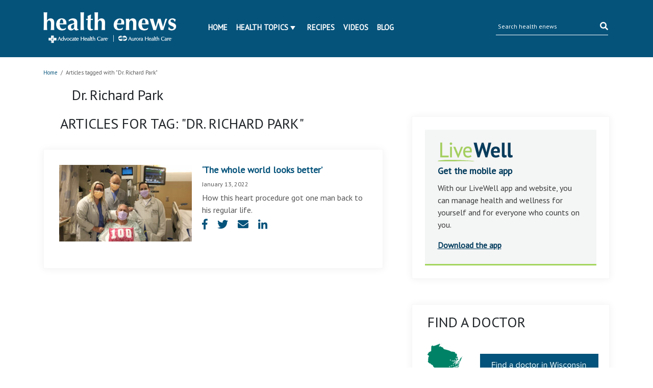

--- FILE ---
content_type: text/html; charset=UTF-8
request_url: https://www.ahchealthenews.com/tag/dr-richard-park/
body_size: 10467
content:
<!DOCTYPE html>
<html lang="en-US">
<head>
	<title>Dr. Richard Park Archives | health enews</title>
	<meta http-equiv="Content-Type" content="text/html; charset=UTF-8" />
    <meta name="author" content="Advocate Aurora Health" />
	<meta name="viewport" content="width=device-width, initial-scale=1.0">
	<meta property="fb:app_id" content="451263464947371"/>
	<meta name="apple-itunes-app" content="app-id=938360989" />
	<meta name="google-play-app" content="app-id=com.advocate.myadvocate" />
        <meta name="p:domain_verify" content="0d5259959f55271e183e3a6812479d1a"/>
    <link href="//fonts.googleapis.com/css?family=Arvo:400,700" rel="stylesheet" type="text/css" />
	<link rel="profile" href="http://gmpg.org/xfn/11" />
    <link rel="stylesheet" type="text/css" media="all" href="//ahchealthenewscdn.azureedge.net/wp-content/themes/advocate/style.css?ver=2.0.22" />
	<link rel="stylesheet" type="text/css" media="print" href="//ahchealthenewscdn.azureedge.net/wp-content/themes/advocate/css/print.css?ver=2.0.22" />

	<script src="https://code.jquery.com/jquery-3.3.1.slim.min.js" integrity="sha384-q8i/X+965DzO0rT7abK41JStQIAqVgRVzpbzo5smXKp4YfRvH+8abtTE1Pi6jizo" crossorigin="anonymous"></script>
	
	<link href="https://stackpath.bootstrapcdn.com/bootstrap/4.1.3/css/bootstrap.min.css" rel="stylesheet" integrity="sha384-MCw98/SFnGE8fJT3GXwEOngsV7Zt27NXFoaoApmYm81iuXoPkFOJwJ8ERdknLPMO" crossorigin="anonymous">
	<script src="https://stackpath.bootstrapcdn.com/bootstrap/4.1.3/js/bootstrap.min.js" integrity="sha384-ChfqqxuZUCnJSK3+MXmPNIyE6ZbWh2IMqE241rYiqJxyMiZ6OW/JmZQ5stwEULTy" crossorigin="anonymous"></script>
	
	<link rel="stylesheet" type="text/css" href="//fonts.googleapis.com/css?family=PT+Sans" />
	<link rel="stylesheet" href="https://use.fontawesome.com/releases/v5.5.0/css/all.css" integrity="sha384-B4dIYHKNBt8Bc12p+WXckhzcICo0wtJAoU8YZTY5qE0Id1GSseTk6S+L3BlXeVIU" crossorigin="anonymous">
	
	<link rel="stylesheet" type="text/css" media="all" href="//ahchealthenewscdn.azureedge.net/wp-content/themes/advocate/aah.css?ver=2.0.22" />
	<link rel="stylesheet" type="text/css" media="all" href="//ahchealthenewscdn.azureedge.net/wp-content/themes/advocate/css/recipe-search.css?ver=2.0.22" />
	<link rel="stylesheet" type="text/css" media="all" href="//ahchealthenewscdn.azureedge.net/wp-content/themes/advocate/css/recipe-detail.css?ver=2.0.22" />
	<link rel="stylesheet" type="text/css" media="all" href="//ahchealthenewscdn.azureedge.net/wp-content/themes/advocate/css/livewell-widget.css?ver=2.0.22" />
	<link rel="stylesheet" type="text/css" media="all" href="//ahchealthenewscdn.azureedge.net/wp-content/themes/advocate/css/smart-app-banner.css?ver=2.0.22" />
    <link href="//ahchealthenewscdn.azureedge.net/wp-content/themes/advocate/css/fonts/fontawesome-pro/fontawesome-all.css" rel="stylesheet"/>
	
		
	<style>
	body.load {display: none;}
	</style>
	
	
		<!--[if IE]>
	<link rel="stylesheet" type="text/css" media="print" href="//ahchealthenewscdn.azureedge.net/wp-content/themes/advocate/printModalIE.css">
	<![endif]-->
	<!--[if lte IE 8]>
	<script type="text/javascript">
	alert ("For best viewing experience please update your browser to Internet Explorer 9 or later, Google Chrome, Mozilla Firefox or Safari.")
	</script>
	<![endif]-->
    <!--[if lte IE 7]>
    <link rel="stylesheet" type="text/css" media="all"  href="//ahchealthenewscdn.azureedge.net/wp-content/themes/advocate/css/IE7orless.css" />
    <![endif]-->

    <link rel="shortcut icon" href="/wp-content/themes/advocate/images/icons/favicon.ico" />
	
		<meta name='robots' content='index, follow, max-image-preview:large, max-snippet:-1, max-video-preview:-1' />

	<!-- This site is optimized with the Yoast SEO plugin v20.4 - https://yoast.com/wordpress/plugins/seo/ -->
	<link rel="canonical" href="https://www.ahchealthenews.com/tag/dr-richard-park/" />
	<meta property="og:locale" content="en_US" />
	<meta property="og:type" content="article" />
	<meta property="og:title" content="Dr. Richard Park Archives | health enews" />
	<meta property="og:url" content="https://www.ahchealthenews.com/tag/dr-richard-park/" />
	<meta property="og:site_name" content="health enews" />
	<meta name="twitter:card" content="summary_large_image" />
	<meta name="twitter:site" content="@advocatehealth" />
	<script type="application/ld+json" class="yoast-schema-graph">{"@context":"https://schema.org","@graph":[{"@type":"CollectionPage","@id":"https://www.ahchealthenews.com/tag/dr-richard-park/","url":"https://www.ahchealthenews.com/tag/dr-richard-park/","name":"Dr. Richard Park Archives | health enews","isPartOf":{"@id":"https://www.ahchealthenews.com/#website"},"primaryImageOfPage":{"@id":"https://www.ahchealthenews.com/tag/dr-richard-park/#primaryimage"},"image":{"@id":"https://www.ahchealthenews.com/tag/dr-richard-park/#primaryimage"},"thumbnailUrl":"//ahchealthenewscdn.azureedge.net/wp-content/uploads/2022/01/IMG_1055.jpg","breadcrumb":{"@id":"https://www.ahchealthenews.com/tag/dr-richard-park/#breadcrumb"},"inLanguage":"en-US"},{"@type":"ImageObject","inLanguage":"en-US","@id":"https://www.ahchealthenews.com/tag/dr-richard-park/#primaryimage","url":"//ahchealthenewscdn.azureedge.net/wp-content/uploads/2022/01/IMG_1055.jpg","contentUrl":"//ahchealthenewscdn.azureedge.net/wp-content/uploads/2022/01/IMG_1055.jpg","width":1024,"height":768},{"@type":"BreadcrumbList","@id":"https://www.ahchealthenews.com/tag/dr-richard-park/#breadcrumb","itemListElement":[{"@type":"ListItem","position":1,"name":"Home","item":"https://www.ahchealthenews.com/"},{"@type":"ListItem","position":2,"name":"Dr. Richard Park"}]},{"@type":"WebSite","@id":"https://www.ahchealthenews.com/#website","url":"https://www.ahchealthenews.com/","name":"health enews","description":"","potentialAction":[{"@type":"SearchAction","target":{"@type":"EntryPoint","urlTemplate":"https://www.ahchealthenews.com/?s={search_term_string}"},"query-input":"required name=search_term_string"}],"inLanguage":"en-US"}]}</script>
	<!-- / Yoast SEO plugin. -->


<link rel="alternate" type="application/rss+xml" title="health enews &raquo; Feed" href="https://www.ahchealthenews.com/feed/" />
<link rel="alternate" type="application/rss+xml" title="health enews &raquo; Comments Feed" href="https://www.ahchealthenews.com/comments/feed/" />
<link rel="alternate" type="application/rss+xml" title="health enews &raquo; Dr. Richard Park Tag Feed" href="https://www.ahchealthenews.com/tag/dr-richard-park/feed/" />
<script type="text/javascript">
window._wpemojiSettings = {"baseUrl":"https:\/\/s.w.org\/images\/core\/emoji\/14.0.0\/72x72\/","ext":".png","svgUrl":"https:\/\/s.w.org\/images\/core\/emoji\/14.0.0\/svg\/","svgExt":".svg","source":{"concatemoji":"https:\/\/ahchealthenewscdn.azureedge.net\/wp-includes\/js\/wp-emoji-release.min.js?ver=6.1.9"}};
/*! This file is auto-generated */
!function(e,a,t){var n,r,o,i=a.createElement("canvas"),p=i.getContext&&i.getContext("2d");function s(e,t){var a=String.fromCharCode,e=(p.clearRect(0,0,i.width,i.height),p.fillText(a.apply(this,e),0,0),i.toDataURL());return p.clearRect(0,0,i.width,i.height),p.fillText(a.apply(this,t),0,0),e===i.toDataURL()}function c(e){var t=a.createElement("script");t.src=e,t.defer=t.type="text/javascript",a.getElementsByTagName("head")[0].appendChild(t)}for(o=Array("flag","emoji"),t.supports={everything:!0,everythingExceptFlag:!0},r=0;r<o.length;r++)t.supports[o[r]]=function(e){if(p&&p.fillText)switch(p.textBaseline="top",p.font="600 32px Arial",e){case"flag":return s([127987,65039,8205,9895,65039],[127987,65039,8203,9895,65039])?!1:!s([55356,56826,55356,56819],[55356,56826,8203,55356,56819])&&!s([55356,57332,56128,56423,56128,56418,56128,56421,56128,56430,56128,56423,56128,56447],[55356,57332,8203,56128,56423,8203,56128,56418,8203,56128,56421,8203,56128,56430,8203,56128,56423,8203,56128,56447]);case"emoji":return!s([129777,127995,8205,129778,127999],[129777,127995,8203,129778,127999])}return!1}(o[r]),t.supports.everything=t.supports.everything&&t.supports[o[r]],"flag"!==o[r]&&(t.supports.everythingExceptFlag=t.supports.everythingExceptFlag&&t.supports[o[r]]);t.supports.everythingExceptFlag=t.supports.everythingExceptFlag&&!t.supports.flag,t.DOMReady=!1,t.readyCallback=function(){t.DOMReady=!0},t.supports.everything||(n=function(){t.readyCallback()},a.addEventListener?(a.addEventListener("DOMContentLoaded",n,!1),e.addEventListener("load",n,!1)):(e.attachEvent("onload",n),a.attachEvent("onreadystatechange",function(){"complete"===a.readyState&&t.readyCallback()})),(e=t.source||{}).concatemoji?c(e.concatemoji):e.wpemoji&&e.twemoji&&(c(e.twemoji),c(e.wpemoji)))}(window,document,window._wpemojiSettings);
</script>
<style type="text/css">
img.wp-smiley,
img.emoji {
	display: inline !important;
	border: none !important;
	box-shadow: none !important;
	height: 1em !important;
	width: 1em !important;
	margin: 0 0.07em !important;
	vertical-align: -0.1em !important;
	background: none !important;
	padding: 0 !important;
}
</style>
	<link rel='stylesheet' id='sgr_main-css' href='//ahchealthenewscdn.azureedge.net/wp-content/plugins/simple-google-recaptcha/sgr.css?ver=1673544281' type='text/css' media='all' />
<link rel='stylesheet' id='fancyboxCss-css' href='//ahchealthenewscdn.azureedge.net/wp-content/themes/advocate/images/fancybox/jquery.fancybox.css?ver=1765945475' type='text/css' media='all' />
<link rel='stylesheet' id='wp-block-library-css' href='https://ahchealthenewscdn.azureedge.net/wp-includes/css/dist/block-library/style.min.css?ver=6.1.9' type='text/css' media='all' />
<link rel='stylesheet' id='classic-theme-styles-css' href='https://ahchealthenewscdn.azureedge.net/wp-includes/css/classic-themes.min.css?ver=1' type='text/css' media='all' />
<style id='global-styles-inline-css' type='text/css'>
body{--wp--preset--color--black: #000000;--wp--preset--color--cyan-bluish-gray: #abb8c3;--wp--preset--color--white: #ffffff;--wp--preset--color--pale-pink: #f78da7;--wp--preset--color--vivid-red: #cf2e2e;--wp--preset--color--luminous-vivid-orange: #ff6900;--wp--preset--color--luminous-vivid-amber: #fcb900;--wp--preset--color--light-green-cyan: #7bdcb5;--wp--preset--color--vivid-green-cyan: #00d084;--wp--preset--color--pale-cyan-blue: #8ed1fc;--wp--preset--color--vivid-cyan-blue: #0693e3;--wp--preset--color--vivid-purple: #9b51e0;--wp--preset--gradient--vivid-cyan-blue-to-vivid-purple: linear-gradient(135deg,rgba(6,147,227,1) 0%,rgb(155,81,224) 100%);--wp--preset--gradient--light-green-cyan-to-vivid-green-cyan: linear-gradient(135deg,rgb(122,220,180) 0%,rgb(0,208,130) 100%);--wp--preset--gradient--luminous-vivid-amber-to-luminous-vivid-orange: linear-gradient(135deg,rgba(252,185,0,1) 0%,rgba(255,105,0,1) 100%);--wp--preset--gradient--luminous-vivid-orange-to-vivid-red: linear-gradient(135deg,rgba(255,105,0,1) 0%,rgb(207,46,46) 100%);--wp--preset--gradient--very-light-gray-to-cyan-bluish-gray: linear-gradient(135deg,rgb(238,238,238) 0%,rgb(169,184,195) 100%);--wp--preset--gradient--cool-to-warm-spectrum: linear-gradient(135deg,rgb(74,234,220) 0%,rgb(151,120,209) 20%,rgb(207,42,186) 40%,rgb(238,44,130) 60%,rgb(251,105,98) 80%,rgb(254,248,76) 100%);--wp--preset--gradient--blush-light-purple: linear-gradient(135deg,rgb(255,206,236) 0%,rgb(152,150,240) 100%);--wp--preset--gradient--blush-bordeaux: linear-gradient(135deg,rgb(254,205,165) 0%,rgb(254,45,45) 50%,rgb(107,0,62) 100%);--wp--preset--gradient--luminous-dusk: linear-gradient(135deg,rgb(255,203,112) 0%,rgb(199,81,192) 50%,rgb(65,88,208) 100%);--wp--preset--gradient--pale-ocean: linear-gradient(135deg,rgb(255,245,203) 0%,rgb(182,227,212) 50%,rgb(51,167,181) 100%);--wp--preset--gradient--electric-grass: linear-gradient(135deg,rgb(202,248,128) 0%,rgb(113,206,126) 100%);--wp--preset--gradient--midnight: linear-gradient(135deg,rgb(2,3,129) 0%,rgb(40,116,252) 100%);--wp--preset--duotone--dark-grayscale: url('#wp-duotone-dark-grayscale');--wp--preset--duotone--grayscale: url('#wp-duotone-grayscale');--wp--preset--duotone--purple-yellow: url('#wp-duotone-purple-yellow');--wp--preset--duotone--blue-red: url('#wp-duotone-blue-red');--wp--preset--duotone--midnight: url('#wp-duotone-midnight');--wp--preset--duotone--magenta-yellow: url('#wp-duotone-magenta-yellow');--wp--preset--duotone--purple-green: url('#wp-duotone-purple-green');--wp--preset--duotone--blue-orange: url('#wp-duotone-blue-orange');--wp--preset--font-size--small: 13px;--wp--preset--font-size--medium: 20px;--wp--preset--font-size--large: 36px;--wp--preset--font-size--x-large: 42px;--wp--preset--spacing--20: 0.44rem;--wp--preset--spacing--30: 0.67rem;--wp--preset--spacing--40: 1rem;--wp--preset--spacing--50: 1.5rem;--wp--preset--spacing--60: 2.25rem;--wp--preset--spacing--70: 3.38rem;--wp--preset--spacing--80: 5.06rem;}:where(.is-layout-flex){gap: 0.5em;}body .is-layout-flow > .alignleft{float: left;margin-inline-start: 0;margin-inline-end: 2em;}body .is-layout-flow > .alignright{float: right;margin-inline-start: 2em;margin-inline-end: 0;}body .is-layout-flow > .aligncenter{margin-left: auto !important;margin-right: auto !important;}body .is-layout-constrained > .alignleft{float: left;margin-inline-start: 0;margin-inline-end: 2em;}body .is-layout-constrained > .alignright{float: right;margin-inline-start: 2em;margin-inline-end: 0;}body .is-layout-constrained > .aligncenter{margin-left: auto !important;margin-right: auto !important;}body .is-layout-constrained > :where(:not(.alignleft):not(.alignright):not(.alignfull)){max-width: var(--wp--style--global--content-size);margin-left: auto !important;margin-right: auto !important;}body .is-layout-constrained > .alignwide{max-width: var(--wp--style--global--wide-size);}body .is-layout-flex{display: flex;}body .is-layout-flex{flex-wrap: wrap;align-items: center;}body .is-layout-flex > *{margin: 0;}:where(.wp-block-columns.is-layout-flex){gap: 2em;}.has-black-color{color: var(--wp--preset--color--black) !important;}.has-cyan-bluish-gray-color{color: var(--wp--preset--color--cyan-bluish-gray) !important;}.has-white-color{color: var(--wp--preset--color--white) !important;}.has-pale-pink-color{color: var(--wp--preset--color--pale-pink) !important;}.has-vivid-red-color{color: var(--wp--preset--color--vivid-red) !important;}.has-luminous-vivid-orange-color{color: var(--wp--preset--color--luminous-vivid-orange) !important;}.has-luminous-vivid-amber-color{color: var(--wp--preset--color--luminous-vivid-amber) !important;}.has-light-green-cyan-color{color: var(--wp--preset--color--light-green-cyan) !important;}.has-vivid-green-cyan-color{color: var(--wp--preset--color--vivid-green-cyan) !important;}.has-pale-cyan-blue-color{color: var(--wp--preset--color--pale-cyan-blue) !important;}.has-vivid-cyan-blue-color{color: var(--wp--preset--color--vivid-cyan-blue) !important;}.has-vivid-purple-color{color: var(--wp--preset--color--vivid-purple) !important;}.has-black-background-color{background-color: var(--wp--preset--color--black) !important;}.has-cyan-bluish-gray-background-color{background-color: var(--wp--preset--color--cyan-bluish-gray) !important;}.has-white-background-color{background-color: var(--wp--preset--color--white) !important;}.has-pale-pink-background-color{background-color: var(--wp--preset--color--pale-pink) !important;}.has-vivid-red-background-color{background-color: var(--wp--preset--color--vivid-red) !important;}.has-luminous-vivid-orange-background-color{background-color: var(--wp--preset--color--luminous-vivid-orange) !important;}.has-luminous-vivid-amber-background-color{background-color: var(--wp--preset--color--luminous-vivid-amber) !important;}.has-light-green-cyan-background-color{background-color: var(--wp--preset--color--light-green-cyan) !important;}.has-vivid-green-cyan-background-color{background-color: var(--wp--preset--color--vivid-green-cyan) !important;}.has-pale-cyan-blue-background-color{background-color: var(--wp--preset--color--pale-cyan-blue) !important;}.has-vivid-cyan-blue-background-color{background-color: var(--wp--preset--color--vivid-cyan-blue) !important;}.has-vivid-purple-background-color{background-color: var(--wp--preset--color--vivid-purple) !important;}.has-black-border-color{border-color: var(--wp--preset--color--black) !important;}.has-cyan-bluish-gray-border-color{border-color: var(--wp--preset--color--cyan-bluish-gray) !important;}.has-white-border-color{border-color: var(--wp--preset--color--white) !important;}.has-pale-pink-border-color{border-color: var(--wp--preset--color--pale-pink) !important;}.has-vivid-red-border-color{border-color: var(--wp--preset--color--vivid-red) !important;}.has-luminous-vivid-orange-border-color{border-color: var(--wp--preset--color--luminous-vivid-orange) !important;}.has-luminous-vivid-amber-border-color{border-color: var(--wp--preset--color--luminous-vivid-amber) !important;}.has-light-green-cyan-border-color{border-color: var(--wp--preset--color--light-green-cyan) !important;}.has-vivid-green-cyan-border-color{border-color: var(--wp--preset--color--vivid-green-cyan) !important;}.has-pale-cyan-blue-border-color{border-color: var(--wp--preset--color--pale-cyan-blue) !important;}.has-vivid-cyan-blue-border-color{border-color: var(--wp--preset--color--vivid-cyan-blue) !important;}.has-vivid-purple-border-color{border-color: var(--wp--preset--color--vivid-purple) !important;}.has-vivid-cyan-blue-to-vivid-purple-gradient-background{background: var(--wp--preset--gradient--vivid-cyan-blue-to-vivid-purple) !important;}.has-light-green-cyan-to-vivid-green-cyan-gradient-background{background: var(--wp--preset--gradient--light-green-cyan-to-vivid-green-cyan) !important;}.has-luminous-vivid-amber-to-luminous-vivid-orange-gradient-background{background: var(--wp--preset--gradient--luminous-vivid-amber-to-luminous-vivid-orange) !important;}.has-luminous-vivid-orange-to-vivid-red-gradient-background{background: var(--wp--preset--gradient--luminous-vivid-orange-to-vivid-red) !important;}.has-very-light-gray-to-cyan-bluish-gray-gradient-background{background: var(--wp--preset--gradient--very-light-gray-to-cyan-bluish-gray) !important;}.has-cool-to-warm-spectrum-gradient-background{background: var(--wp--preset--gradient--cool-to-warm-spectrum) !important;}.has-blush-light-purple-gradient-background{background: var(--wp--preset--gradient--blush-light-purple) !important;}.has-blush-bordeaux-gradient-background{background: var(--wp--preset--gradient--blush-bordeaux) !important;}.has-luminous-dusk-gradient-background{background: var(--wp--preset--gradient--luminous-dusk) !important;}.has-pale-ocean-gradient-background{background: var(--wp--preset--gradient--pale-ocean) !important;}.has-electric-grass-gradient-background{background: var(--wp--preset--gradient--electric-grass) !important;}.has-midnight-gradient-background{background: var(--wp--preset--gradient--midnight) !important;}.has-small-font-size{font-size: var(--wp--preset--font-size--small) !important;}.has-medium-font-size{font-size: var(--wp--preset--font-size--medium) !important;}.has-large-font-size{font-size: var(--wp--preset--font-size--large) !important;}.has-x-large-font-size{font-size: var(--wp--preset--font-size--x-large) !important;}
.wp-block-navigation a:where(:not(.wp-element-button)){color: inherit;}
:where(.wp-block-columns.is-layout-flex){gap: 2em;}
.wp-block-pullquote{font-size: 1.5em;line-height: 1.6;}
</style>
<script type='text/javascript' src='//ahchealthenewscdn.azureedge.net/wp-content/themes/advocate/js/jqueryandmodules.js?ver=1765945475' id='jquery-js'></script>
<script type='text/javascript' id='sgr_main-js-extra'>
/* <![CDATA[ */
var sgr_main = {"sgr_site_key":"6LfQIC8sAAAAABSjjwh2SPTVo5dutV8eDe5J4u74"};
/* ]]> */
</script>
<script type='text/javascript' src='//ahchealthenewscdn.azureedge.net/wp-content/plugins/simple-google-recaptcha/sgr.js?ver=1673544281' id='sgr_main-js'></script>
<script type='text/javascript' src='//ahchealthenewscdn.azureedge.net/wp-content/plugins/stop-user-enumeration/frontend/js/frontend.js?ver=1.4.4' id='stop-user-enumeration-js'></script>
<link rel="https://api.w.org/" href="https://www.ahchealthenews.com/wp-json/" /><link rel="alternate" type="application/json" href="https://www.ahchealthenews.com/wp-json/wp/v2/tags/16779" /><link rel="EditURI" type="application/rsd+xml" title="RSD" href="https://www.ahchealthenews.com/xmlrpc.php?rsd" />
<link rel="wlwmanifest" type="application/wlwmanifest+xml" href="https://www.ahchealthenews.com/wp-includes/wlwmanifest.xml" />
<link rel="Shortcut Icon" type="image/x-icon" href="/wp-content/themes/advocate/images/favicon.ico" />
	
		<style>
	.tipsy{padding:5px;font-size:10px;opacity:.8;background-repeat:no-repeat;background-image:url(../images/tipsy.gif)}.tipsy-inner{padding:5px 8px 4px 8px;background-color:#000;color:#fff;max-width:200px;text-align:center}.tipsy-inner{-moz-border-radius:3px;-webkit-border-radius:3px}.tipsy-north{background-position:top center}.tipsy-south{background-position:bottom center}.tipsy-east{background-position:right center}.tipsy-west{background-position:left center}#fancybox-loading{position:fixed;top:50%;left:50%;width:40px;height:40px;margin-top:-20px;margin-left:-20px;cursor:pointer;overflow:hidden;z-index:1104;display:none}#fancybox-loading div{position:absolute;top:0;left:0;width:40px;height:480px;background-image:url(fancybox.png)}#fancybox-overlay{position:absolute;top:0;left:0;width:100%;z-index:1100;display:none}#fancybox-tmp{padding:0;margin:0;border:0;overflow:auto;display:none}#fancybox-wrap{position:absolute;top:0;left:0;padding:20px;z-index:1101;outline:0;display:none}#fancybox-wrap a,#fancybox-wrap table{border:none}#fancybox-outer{position:relative;width:100%;height:100%;background:#fff}#fancybox-content{width:0;height:0;padding:0;outline:0;position:relative;overflow:hidden;z-index:1102;border:0 solid #fff}#fancybox-hide-sel-frame{position:absolute;top:0;left:0;width:100%;height:100%;background:0 0;z-index:1101}#fancybox-close{position:absolute;top:-15px;right:-15px;width:30px;height:30px;background:transparent url(fancybox.png) -40px 0;cursor:pointer;z-index:1103;display:none}#fancybox-error{color:#444;font:normal 12px/20px Arial;padding:14px;margin:0}#fancybox-img{width:100%;height:100%;padding:0;margin:0;border:none;outline:0;line-height:0;vertical-align:top}#fancybox-frame{width:100%;height:100%;border:none;display:block}#fancybox-left,#fancybox-right{position:absolute;bottom:0;height:100%;width:35%;cursor:pointer;outline:0;background:transparent url(blank.gif);z-index:1102;display:none}#fancybox-left{left:0}#fancybox-right{right:0}#fancybox-left-ico,#fancybox-right-ico{position:absolute;top:50%;left:-9999px;width:30px;height:30px;margin-top:-15px;cursor:pointer;z-index:1102;display:block}#fancybox-left-ico{background-image:url(fancybox.png);background-position:-40px -30px}#fancybox-right-ico{background-image:url(fancybox.png);background-position:-40px -60px}#fancybox-left:hover,#fancybox-right:hover{visibility:visible}#fancybox-left:hover span{left:20px}#fancybox-right:hover span{left:auto;right:20px}.fancybox-bg{position:absolute;padding:0;margin:0;border:0;width:20px;height:20px;z-index:1001}#fancybox-bg-n{top:-20px;left:0;width:100%;background-image:url(fancybox-x.png)}#fancybox-bg-ne{top:-20px;right:-20px;background-image:url(fancybox.png);background-position:-40px -162px}#fancybox-bg-e{top:0;right:-20px;height:100%;background-image:url(fancybox-y.png);background-position:-20px 0}#fancybox-bg-se{bottom:-20px;right:-20px;background-image:url(fancybox.png);background-position:-40px -182px}#fancybox-bg-s{bottom:-20px;left:0;width:100%;background-image:url(fancybox-x.png);background-position:0 -20px}#fancybox-bg-sw{bottom:-20px;left:-20px;background-image:url(fancybox.png);background-position:-40px -142px}#fancybox-bg-w{top:0;left:-20px;height:100%;background-image:url(fancybox-y.png)}#fancybox-bg-nw{top:-20px;left:-20px;background-image:url(fancybox.png);background-position:-40px -122px}#fancybox-title{font-family:Helvetica;font-size:12px;z-index:1102}.fancybox-title-inside{padding-bottom:10px;text-align:center;color:#333;background:#fff;position:relative}.fancybox-title-outside{padding-top:10px;color:#fff}.fancybox-title-over{position:absolute;bottom:0;left:0;color:#fff;text-align:left}#fancybox-title-over{padding:10px;background-image:url(fancy_title_over.png);display:block}.fancybox-title-float{position:absolute;left:0;bottom:-20px;height:32px}#fancybox-title-float-wrap{border:none;border-collapse:collapse;width:auto}#fancybox-title-float-wrap td{border:none;white-space:nowrap}#fancybox-title-float-left{padding:0 0 0 15px;background:url(fancybox.png) -40px -90px no-repeat}#fancybox-title-float-main{color:#fff;line-height:29px;font-weight:700;padding:0 0 3px 0;background:url(fancybox-x.png) 0 -40px}#fancybox-title-float-right{padding:0 0 0 15px;background:url(fancybox.png) -55px -90px no-repeat}.fancybox-ie6 #fancybox-close{background:0 0}.fancybox-ie6 #fancybox-left-ico{background:0 0}.fancybox-ie6 #fancybox-right-ico{background:0 0}.fancybox-ie6 #fancybox-title-over{background:0 0;zoom:1}.fancybox-ie6 #fancybox-title-float-left{background:0 0}.fancybox-ie6 #fancybox-title-float-main{background:0 0}.fancybox-ie6 #fancybox-title-float-right{background:0 0}#fancybox-hide-sel-frame,.fancybox-ie6 #fancybox-bg-e,.fancybox-ie6 #fancybox-bg-w,.fancybox-ie6 #fancybox-left,.fancybox-ie6 #fancybox-right{height:expression(this.parentNode.clientHeight + "px")}#fancybox-loading.fancybox-ie6{position:absolute;margin-top:0;top:expression( (-20 + (document.documentElement.clientHeight ? document.documentElement.clientHeight/2 : document.body.clientHeight/2 ) + ( ignoreMe = document.documentElement.scrollTop ? document.documentElement.scrollTop : document.body.scrollTop )) + 'px')}#fancybox-loading.fancybox-ie6 div{background:0 0}.fancybox-ie .fancybox-bg{background:0 0!important}
	</style>
	
		<style>
	.wp-email P{text-align:left}.wp-email label{font-weight:700}.wp-email-loading{display:none;text-align:center;height:16px}.wp-email-image{border:0}#wp-email-required{font-weight:700}#wp-email-button{text-align:center}#wp-email-popup{padding:1em 1em 0}.sgr-recaptcha{transform:scale(.9);transform-origin:0 0;clear:both;padding:10px 0 5px 0}.login form{padding-bottom:26px}
	</style>
	
	<script type="text/javascript" src="//ahchealthenewscdn.azureedge.net/wp-content/themes/advocate/js/recipes-breadcrumb.js?ver=2.0.22"></script>
	<script type="text/javascript">
	jQuery(document).ready(function(){
		jQuery('.news-slider-wrap .slides_control  li').each(function(){
			jQuery(this).width(jQuery(this).parent().parent().width());
		});
	});
	jQuery(window).resize(function(){
		jQuery('.news-slider-wrap .slides_control  li').each(function(){
			jQuery(this).width(jQuery(this).parent().parent().width());
		});
	});

		(function ($) {
		'use strict';

		$(document).ready(function ($) {
			$(".comment-form input[name='author']").blur(function () {
				$(this).val($(this).val().replace(/\d+/g, ''));
			});
		});

	})(jQuery);
	function sgr() {
		var recaptcha = document.getElementsByClassName("sgr-recaptcha");
		for (var i = 0; i < recaptcha.length; i++) {
			grecaptcha.render(recaptcha.item(i), {"sitekey" : sgr_recaptcha.site_key});
		}
	};
	</script>
</head>
<body class="archive tag tag-dr-richard-park tag-16779 load">
	<script src="//ahchealthenewscdn.azureedge.net/wp-content/themes/advocate/js/smart-app-banner.js?ver=2.0.22"></script>
	<script>
		new SmartBanner({
			daysHidden: 15,
			daysReminder: 90,
			appStoreLanguage: 'us',
			title: 'LiveWell with Advocate Aurora',
			author: 'Advocate Health Care',
			button: 'View',
			store: {
				ios: 'On the App Store',	
				android: 'In Google Play'
			},
			price: {
				ios: 'FREE',
				android: 'FREE'
			},
			icon: 'https://lh3.googleusercontent.com/yIWUblzd9Slk-bDHFDbBLt8F0Q5izh9D3iaySli7aXzobA-f5LwqT85EjBaTdYCBhA=s180-rw'
		});
	</script>
    <div id="header">
		<div id="header-body">
            <div class="container row navbar">
				<div id="logo-container" class="col-md-3 col-9">
					<a href="https://www.ahchealthenews.com" title="health enews"><img src="//ahchealthenewscdn.azureedge.net/wp-content/themes/advocate/images/enews_logo_webheader.png" alt="health enews" /></a>
				</div>
                <div id="primary-menu" class="col-md-6">
					<div id="popout">
						<ul id="menu-main-menu" class="menu"><li id="menu-item-50" class="menu-item menu-item-type-custom menu-item-object-custom menu-item-50"><a href="/">Home</a></li>
<li id="menu-item-51" class="menu-item menu-item-type-custom menu-item-object-custom menu-item-has-children menu-item-51"><a href="#">Health Topics</a>
<ul class="sub-menu">
	<li id="menu-item-3051" class="menu-item menu-item-type-taxonomy menu-item-object-category menu-item-3051"><a href="https://www.ahchealthenews.com/category/behavioral-health-2/">Behavioral health</a></li>
	<li id="menu-item-144" class="menu-item menu-item-type-taxonomy menu-item-object-category menu-item-144"><a href="https://www.ahchealthenews.com/category/bone-joint/">Bone &amp; Joint</a></li>
	<li id="menu-item-145" class="menu-item menu-item-type-taxonomy menu-item-object-category menu-item-145"><a href="https://www.ahchealthenews.com/category/brain-neuro/">Brain &amp; Neuro</a></li>
	<li id="menu-item-49" class="menu-item menu-item-type-taxonomy menu-item-object-category menu-item-49"><a href="https://www.ahchealthenews.com/category/cancer/">Cancer care</a></li>
	<li id="menu-item-685" class="menu-item menu-item-type-taxonomy menu-item-object-category menu-item-685"><a href="https://www.ahchealthenews.com/category/dental-health/">Dental health</a></li>
	<li id="menu-item-148" class="menu-item menu-item-type-taxonomy menu-item-object-category menu-item-148"><a href="https://www.ahchealthenews.com/category/diet-nutrition/">Diet &amp; Nutrition</a></li>
	<li id="menu-item-149" class="menu-item menu-item-type-taxonomy menu-item-object-category menu-item-149"><a href="https://www.ahchealthenews.com/category/digestive-gastrointestinal/">Digestive &amp; Gastrointestinal</a></li>
	<li id="menu-item-98457" class="menu-item menu-item-type-taxonomy menu-item-object-category menu-item-98457"><a href="https://www.ahchealthenews.com/category/espanol/">Español</a></li>
	<li id="menu-item-151" class="menu-item menu-item-type-taxonomy menu-item-object-category menu-item-151"><a href="https://www.ahchealthenews.com/category/fitness-wellness/">Fitness &amp; Wellness</a></li>
	<li id="menu-item-158" class="menu-item menu-item-type-taxonomy menu-item-object-category menu-item-158"><a href="https://www.ahchealthenews.com/category/health-technology/">Health technology</a></li>
	<li id="menu-item-152" class="menu-item menu-item-type-taxonomy menu-item-object-category menu-item-152"><a href="https://www.ahchealthenews.com/category/heart-care/">Heart care</a></li>
	<li id="menu-item-24499" class="menu-item menu-item-type-taxonomy menu-item-object-category menu-item-24499"><a href="https://www.ahchealthenews.com/category/infographics/">Infographics</a></li>
	<li id="menu-item-153" class="menu-item menu-item-type-taxonomy menu-item-object-category menu-item-153"><a href="https://www.ahchealthenews.com/category/kidney-urinary/">Kidney &amp; Urinary</a></li>
	<li id="menu-item-45" class="menu-item menu-item-type-taxonomy menu-item-object-category menu-item-45"><a href="https://www.ahchealthenews.com/category/mens-health/">Men&#8217;s Health</a></li>
	<li id="menu-item-7289" class="menu-item menu-item-type-taxonomy menu-item-object-category menu-item-7289"><a href="https://www.ahchealthenews.com/category/parenting-2/">Parenting</a></li>
	<li id="menu-item-43" class="menu-item menu-item-type-taxonomy menu-item-object-category menu-item-43"><a href="https://www.ahchealthenews.com/category/pediatric-care/">Pediatric care</a></li>
	<li id="menu-item-10146" class="menu-item menu-item-type-taxonomy menu-item-object-category menu-item-10146"><a href="https://www.ahchealthenews.com/category/pregnancy-2/">Pregnancy</a></li>
	<li id="menu-item-157" class="menu-item menu-item-type-taxonomy menu-item-object-category menu-item-157"><a href="https://www.ahchealthenews.com/category/primary-care/">Primary care</a></li>
	<li id="menu-item-150" class="menu-item menu-item-type-taxonomy menu-item-object-category menu-item-150"><a href="https://www.ahchealthenews.com/category/senior-care/">Senior care</a></li>
	<li id="menu-item-25026" class="menu-item menu-item-type-taxonomy menu-item-object-category menu-item-25026"><a href="https://www.ahchealthenews.com/category/skin-care-2/">Skin care</a></li>
	<li id="menu-item-10042" class="menu-item menu-item-type-taxonomy menu-item-object-category menu-item-10042"><a href="https://www.ahchealthenews.com/category/trauma-care/">Trauma care</a></li>
	<li id="menu-item-10043" class="menu-item menu-item-type-taxonomy menu-item-object-category menu-item-10043"><a href="https://www.ahchealthenews.com/category/vision-care/">Vision care</a></li>
	<li id="menu-item-44" class="menu-item menu-item-type-taxonomy menu-item-object-category menu-item-44"><a href="https://www.ahchealthenews.com/category/womens-health/">Women&#8217;s Health</a></li>
</ul>
</li>
<li id="menu-item-93019" class="menu-item menu-item-type-post_type menu-item-object-page menu-item-93019"><a href="https://www.ahchealthenews.com/recipes/">Recipes</a></li>
<li id="menu-item-378" class="menu-item menu-item-type-taxonomy menu-item-object-category menu-item-378"><a href="https://www.ahchealthenews.com/category/videos/">Videos</a></li>
<li id="menu-item-52" class="menu-item menu-item-type-custom menu-item-object-custom menu-item-52"><a title="Blog" href="/category/blog-posts/">Blog</a></li>
</ul>					</div>
                </div>
				<div id="header_right_section" class="col-md-3 hide-mobile-nav-search">
					<div id="search-box">
						<form method="get" id="topsearchform" action="https://www.ahchealthenews.com/">
							<div id="search-input-wrap"><input type="text" name="s" id="top-search" onblur="javascript:if (this.value=='') {this.value='Search health enews';}" onfocus="javascript:if(this.value=='Search health enews') {this.value='';}" value="Search health enews" maxlength="50" autocomplete="off" /></div>
							<div id="search-icon-wrap"><i class="fas fa-search"></i></div>
						</form>
					</div>
				</div>
				<div id="toggle">
					<i class="fas fa-search"></i>
					<i class="fas fa-bars"></i>
				</div>
            </div>
        </div>
    </div>
    <div id="main-content">
        <div class="container clearfix">
		<div id="breadcrumbs"><a href="https://www.ahchealthenews.com">Home</a> <span>/</span> Articles tagged with "Dr. Richard Park"</div><h3 class="titlebg"><span>Dr. Richard Park</span></h3>
<div id="content" class="clearfix">
    <div class="postcontent">
        

        
            <h3 class="titlebg"><span>Articles for Tag: "Dr. Richard Park"</span></h3>

            <p></p>

        

        

        

        
                
            <div class="posts post-list clearfix">

                
                    <div id="post-98569" class="entry clearfix post-98569 post type-post status-publish format-standard has-post-thumbnail hentry category-patient-stories tag-heart tag-tavr tag-heart-health tag-cardiology tag-heart-surgery tag-elgin tag-advocate-sherman-hospital tag-dr-william-polito tag-dr-richard-park tag-hear-procedure physician-name-dr-richard-park physician-name-dr-william-polito team-public-affairs-team">

                        <div class="entry_image">
                            <a href="https://www.ahchealthenews.com/2022/01/13/the-whole-world-looks-better/" title="Permalink to ‘The whole world looks better’"><img src="//ahchealthenewscdn.azureedge.net/wp-content/uploads/2022/01/IMG_1055-260x150.jpg" alt="‘The whole world looks better’" width="260" height="150" /><span class="entry_format ntip entry_format_Standard" title="Standard">&nbsp;</span></a>

                            
                                                    </div>

                        <div class="entry_c clearfix">

                            <div class="entry_title"><a href="https://www.ahchealthenews.com/2022/01/13/the-whole-world-looks-better/" title="Permalink to ‘The whole world looks better’">‘The whole world looks better’</a></div>
                            <div class="entry_meta clearfix">
                                <ul>
                                    <li>January 13, 2022</li>

                                </ul>
                            </div>

                            <div class="entry_content">

                                <div class="entry_tags">Tags: <a href="https://www.ahchealthenews.com/tag/heart/" rel="tag">Heart</a>, <a href="https://www.ahchealthenews.com/tag/tavr/" rel="tag">TAVR</a>, <a href="https://www.ahchealthenews.com/tag/heart-health/" rel="tag">heart health</a>, <a href="https://www.ahchealthenews.com/tag/cardiology/" rel="tag">cardiology</a>, <a href="https://www.ahchealthenews.com/tag/heart-surgery/" rel="tag">heart surgery</a>, <a href="https://www.ahchealthenews.com/tag/elgin/" rel="tag">elgin</a>, <a href="https://www.ahchealthenews.com/tag/advocate-sherman-hospital/" rel="tag">Advocate Sherman Hospital</a>, <a href="https://www.ahchealthenews.com/tag/dr-william-polito/" rel="tag">Dr. William Polito</a>, <a href="https://www.ahchealthenews.com/tag/dr-richard-park/" rel="tag">Dr. Richard Park</a>, <a href="https://www.ahchealthenews.com/tag/hear-procedure/" rel="tag">hear procedure</a></div>
                                <div class="entry_excert">How this heart procedure got one man back to his regular life.
</div>
                                <div class="sociable" style="margin-top:5px;">
                                    <a href="https://www.facebook.com/sharer/sharer.php?u=https://www.ahchealthenews.com/2022/01/13/the-whole-world-looks-better/" target="_blank" style="display:inline-block;height:26px;vertical-align:middle;">
                                        <i class="fab fa-facebook-f"></i>
                                    </a>
                                    <a href="http://twitter.com/intent/tweet?original_referer=&text=How this heart procedure got one man back to his regular life.&url=https://www.ahchealthenews.com/2022/01/13/the-whole-world-looks-better/" target="_blank" style="display:inline-block;height:26px;vertical-align:middle;">
                                        <i class="fab fa-twitter"></i>
                                    </a>
                                                                        <a href="mailto:email@email.com?subject=‘The whole world looks better’&body=Check out this article:%0D%0Ahttps://www.ahchealthenews.com/2022/01/13/the-whole-world-looks-better/%0D%0AHow this heart procedure got one man back to his regular life." target="_blank" style="display:inline-block;height:26px;vertical-align:middle;">
                                        <i class="fas fa-envelope"></i>
                                    </a>
                                    <a href="https://www.linkedin.com/shareArticle?mini=true&title=‘The whole world looks better’&summary=How this heart procedure got one man back to his regular life.&url=https://www.ahchealthenews.com/2022/01/13/the-whole-world-looks-better/" target="_blank" style="display:inline-block;height:26px;vertical-align:middle;">
                                        <i class="fab fa-linkedin-in"></i>
                                    </a>
                                </div>
                            </div>

                        </div>

                    </div>

                    
                
            </div>

            
        
    </div>


    <div class="sidebar col_last">

        <div id="livewell_widget-2" class="widget livewell-widget clearfix">            <div class="row livewell-widget__box">
                <div class="col-12 livewell-widget__contents">
                    <img src="//ahchealthenewscdn.azureedge.net/wp-content/themes/advocate/images/livewell_logo.svg">
                    <h3>Get the mobile app</h3>
                    <p>With our LiveWell app and website, you can manage health and wellness for yourself and for everyone who counts on you.</p>
                    <a href="https://www.advocateaurorahealth.org/livewell" target="_blank">Download the app</a>
                </div>
			</div>        
        </div><div id="findadoctor_widget-3" class="widget find-a-doctor-widget clearfix"><h4 class="titlebg widget-title"><span>Find a Doctor</span></h4>            <div class="row find-a-doctor">
			  <div class="col-4 col-md-4 find-a-doctor-img"><img src="//ahchealthenewscdn.azureedge.net/wp-content/themes/advocate/images/home-states.png"></div>
			  <div class="col-8 col-md-8 find-a-doctor-links">
				<div class="row">
					<a href="https://www.aurorahealthcare.org/doctors" target="_blank"><img src="//ahchealthenewscdn.azureedge.net/wp-content/themes/advocate/images/wisconsin-find-a-doctor-btn.jpg"></a>
				</div>
				<div class="row">
					<a href="https://www.advocatehealth.com/find-a-doctor/" target="_blank"><img src="//ahchealthenewscdn.azureedge.net/wp-content/themes/advocate/images/illinois-find-a-doctor-btn.jpg"></a>
				</div>
			  </div>
			</div>        
        </div>                                <div id="recent-posts-4" class="widget widget_recent_entries clearfix">                <h4 class="titlebg widget-title"><span>Recent Posts</span></h4>                <ul class="sposts-list clearfix">
                                
		<li class="clearfix">
                <div class="entry_image">
                    <a href="https://www.ahchealthenews.com/2025/12/22/is-soy-safe-facts-to-know/"><img src="//ahchealthenewscdn.azureedge.net/wp-content/uploads/2025/12/AdobeStock_320812597-60x60.jpeg" width="60" height="60" alt="Is soy safe? Facts you need to know" /></a>
                </div>
                <div class="entry_c clearfix">
                    <div class="entry_title"><a href="https://www.ahchealthenews.com/2025/12/22/is-soy-safe-facts-to-know/" title="Permalink to Is soy safe? Facts you need to know">Is soy safe? Facts you need to know</a></div>
                    <div class="entry_meta clearfix">
                        <ul>
                            <li>December 22, 2025</li>
                        </ul>
                    </div>
                </div>
            </li>



                                
		<li class="clearfix">
                <div class="entry_image">
                    <a href="https://www.ahchealthenews.com/2025/12/22/acl-injury-prevention/"><img src="//ahchealthenewscdn.azureedge.net/wp-content/uploads/2025/12/AdobeStock_404500037-60x60.jpeg" width="60" height="60" alt="Stay in the game: ACL injury prevention" /></a>
                </div>
                <div class="entry_c clearfix">
                    <div class="entry_title"><a href="https://www.ahchealthenews.com/2025/12/22/acl-injury-prevention/" title="Permalink to Stay in the game: ACL injury prevention">Stay in the game: ACL injury prevention</a></div>
                    <div class="entry_meta clearfix">
                        <ul>
                            <li>December 22, 2025</li>
                        </ul>
                    </div>
                </div>
            </li>



                                
		<li class="clearfix">
                <div class="entry_image">
                    <a href="https://www.ahchealthenews.com/2025/12/22/undercooked-meat-behind-your-uti/"><img src="//ahchealthenewscdn.azureedge.net/wp-content/uploads/2025/12/AdobeStock_284310747-60x60.jpeg" width="60" height="60" alt="Could undercooked meat be behind your UTI?" /></a>
                </div>
                <div class="entry_c clearfix">
                    <div class="entry_title"><a href="https://www.ahchealthenews.com/2025/12/22/undercooked-meat-behind-your-uti/" title="Permalink to Could undercooked meat be behind your UTI?">Could undercooked meat be behind your UTI?</a></div>
                    <div class="entry_meta clearfix">
                        <ul>
                            <li>December 22, 2025</li>
                        </ul>
                    </div>
                </div>
            </li>



                                
		<li class="clearfix">
                <div class="entry_image">
                    <a href="https://www.ahchealthenews.com/2025/12/22/what-experts-know-about-parkinsons-disease/"><img src="//ahchealthenewscdn.azureedge.net/wp-content/uploads/2025/12/AdobeStock_214614628-60x60.jpeg" width="60" height="60" alt="What experts know and don’t know about Parkinson’s disease" /></a>
                </div>
                <div class="entry_c clearfix">
                    <div class="entry_title"><a href="https://www.ahchealthenews.com/2025/12/22/what-experts-know-about-parkinsons-disease/" title="Permalink to What experts know and don’t know about Parkinson’s disease">What experts know and don’t know about Parkinson’s disease</a></div>
                    <div class="entry_meta clearfix">
                        <ul>
                            <li>December 22, 2025</li>
                        </ul>
                    </div>
                </div>
            </li>



                                
		<li class="clearfix">
                <div class="entry_image">
                    <a href="https://www.ahchealthenews.com/2025/12/22/truth-behind-winter-health-myths/"><img src="//ahchealthenewscdn.azureedge.net/wp-content/uploads/2025/12/AdobeStock_683091694-60x60.jpeg" width="60" height="60" alt="The truth behind 4 winter health myths" /></a>
                </div>
                <div class="entry_c clearfix">
                    <div class="entry_title"><a href="https://www.ahchealthenews.com/2025/12/22/truth-behind-winter-health-myths/" title="Permalink to The truth behind 4 winter health myths">The truth behind 4 winter health myths</a></div>
                    <div class="entry_meta clearfix">
                        <ul>
                            <li>December 22, 2025</li>
                        </ul>
                    </div>
                </div>
            </li>



                                </ul>
                </div><div class="clear"></div>
    </div>

    <div class="clear"></div>
                </div>
          </div>        
        </div>
		<div id="footer_all">
			<div class="container">
				<div id="copyrights">
					<div class="col_half we-are-advocate-health">
						<a href="https://www.advocatehealth.org/" target="_blank"><img src="//ahchealthenewscdn.azureedge.net/wp-content/themes/advocate/images/health_enews_logo_no_tagline_webfooter.png" alt="health enews" /></a>
					</div>
					<div class="col_half col_last">
                    <div style="display:block; height:20px;"><a href="https://www.ahchealthenews.com/about-us/">About Us</a>&nbsp;&nbsp;&nbsp;|&nbsp;&nbsp;&nbsp;<a href="https://www.ahchealthenews.com/contact-us/">Contact Us</a>&nbsp;&nbsp;&nbsp;|&nbsp;&nbsp;&nbsp;<a href="https://www.ahchealthenews.com/contributors/">Health eNews Staff</a>&nbsp;&nbsp;&nbsp;|&nbsp;&nbsp;&nbsp;<a href="https://www.ahchealthenews.com/privacy-policy/">Privacy Policy</a></div>
						Copyright 2025 &amp; All Rights Reserved.
					</div>
				</div>
			</div>    
		</div>
	<div id="gotoTop"></div>
<script type='text/javascript' src='//ahchealthenewscdn.azureedge.net/wp-content/themes/advocate/js/jquery.slidepanel.js?ver=1765945475' id='wp_slidepanel-js'></script>
</body>
</html>

<!--
Performance optimized by W3 Total Cache. Learn more: https://www.boldgrid.com/w3-total-cache/?utm_source=w3tc&utm_medium=footer_comment&utm_campaign=free_plugin

Page Caching using Disk: Enhanced 

Served from: example.org @ 2025-12-25 00:56:29 by W3 Total Cache
-->

--- FILE ---
content_type: application/javascript
request_url: https://ahchealthenewscdn.azureedge.net/wp-content/themes/advocate/js/jquery.slidepanel.js?ver=1765945475
body_size: 373
content:
(function($) {
$('#header_right_section').addClass("hide-mobile-nav-search");
$('#toggle .fa-bars').click(function(){
    if ($('#popout').position().left == -250){
       $('#popout').animate({ left: 0 }, 'slow', function(e) {
           //$('#toggle').html('<i class="fas fa-search"></i><i class="fas fa-bars"></i>');
           $('body').addClass("fixed-position");
       });
       return;
    }
    else if ($('#popout').position().left == 0){
       $('#popout').animate({ left: -250 }, 'slow', function(e) {
           //$('#toggle').html('<i class="fas fa-search"></i><i class="fas fa-bars"></i>');
           $('body').removeClass("fixed-position");
       });
       return;
    }
});
$('#toggle .fa-search').click(function(){
	openSearch();
});

function openSearch() {
	closeNav();
	$('#header_right_section').data("open","true").removeClass("hide-mobile-nav-search");
	$('#logo-container').addClass("hide-nav-items");
	$('.overlay').show();
}

function closeSearch() {
	$('#header_right_section').data("open","false").addClass("hide-mobile-nav-search");
	$('#logo-container').removeClass("hide-nav-items");
	$('.overlay').hide();
}
function closeNav() {
    $('#popout').animate({ left: -250 }, 'slow', function() {
        //$('#toggle').html('<i class="fas fa-search"></i><i class="fas fa-bars"></i>');
        $('body').removeClass("fixed-position");
	});
}
$(document).click(function(e) 
{	
    var container = $("#popout, #header_right_section, #toggle .fa-bars, #toggle .fa-search");
	
    // if the target of the click isn't the container nor a descendant of the container
    if (!container.is(e.target) && container.has(e.target).length === 0){
		closeNav();
		
		if($('#header_right_section').data("open") == "true"){
			closeSearch();
		}
    }
});
})(jQuery);

--- FILE ---
content_type: image/svg+xml
request_url: https://ahchealthenewscdn.azureedge.net/wp-content/themes/advocate/images/livewell_logo.svg
body_size: 1496
content:
<?xml version="1.0" encoding="utf-8"?>
<!-- Generator: Adobe Illustrator 24.1.3, SVG Export Plug-In . SVG Version: 6.00 Build 0)  -->
<svg version="1.1" id="Layer_1" xmlns="http://www.w3.org/2000/svg" xmlns:xlink="http://www.w3.org/1999/xlink" x="0px" y="0px"
	 viewBox="0 0 147 36.66" style="enable-background:new 0 0 147 36.66;" xml:space="preserve">
<style type="text/css">
	.st0{fill:#A4CF60;}
	.st1{fill:#083C5C;}
</style>
<g id="Group_1790" transform="translate(-1007 -2690.135)">
	<path id="Path_291" class="st0" d="M1007,2725.81c0-1.19,10.75-1.78,17.83-2.05c7.08-0.27,18.91-0.03,24.92,0.15
		c6.01,0.18,16.12,0.76,19.67,1.08c3.79,0.34,8.63,0.78,9.29,1.28c0.65,0.5-5.21-0.4-21.49-0.4c-12,0-26.53,0.77-32.19,0.92
		C1022.04,2726.78,1007,2726.99,1007,2725.81z"/>
	<g id="Group_801" transform="translate(1011.951 2690.135)">
		<path id="Path_292" class="st0" d="M3.73,0.32H0v28.43h16.58v-3.37H3.73V0.32z"/>
		<path id="Path_293" class="st0" d="M20.99,0c-0.65-0.02-1.28,0.25-1.73,0.72c-0.44,0.46-0.68,1.08-0.68,1.72
			c-0.02,0.63,0.23,1.23,0.68,1.67c0.46,0.44,1.08,0.68,1.72,0.66c0.65,0.01,1.29-0.22,1.77-0.65c0.49-0.42,0.76-1.03,0.75-1.67
			c0.01-0.65-0.26-1.28-0.74-1.73C22.3,0.25,21.66-0.01,20.99,0z"/>
		<rect id="Rectangle_391" x="19.27" y="8.33" class="st0" width="3.61" height="20.42"/>
		<path id="Path_294" class="st0" d="M36.26,20.13l-0.84,2.66l-0.94-2.59L29.62,8.33H25.5l8.86,20.86h1.63l8.7-20.86H40.8
			L36.26,20.13z"/>
		<path id="Path_295" class="st0" d="M61.19,11.79c-0.74-1.87-2.37-3.24-4.35-3.64c-0.91-0.2-1.84-0.3-2.77-0.3
			c-2.53-0.15-4.99,0.87-6.68,2.75c-1.55,1.82-2.33,4.49-2.33,7.94c-0.02,1.48,0.16,2.95,0.53,4.38c0.31,1.22,0.87,2.37,1.64,3.38
			c0.75,0.95,1.73,1.7,2.84,2.18c1.28,0.53,2.66,0.79,4.04,0.76c1.33,0.01,2.65-0.19,3.92-0.57c1.12-0.32,2.17-0.85,3.09-1.56
			l0.13-0.1l-1.4-2.71l-0.19,0.18c-0.58,0.49-1.25,0.85-1.97,1.08c-0.85,0.31-1.75,0.46-2.66,0.47c-0.99,0.03-1.98-0.14-2.91-0.49
			c-0.74-0.29-1.39-0.77-1.9-1.38c-0.51-0.66-0.88-1.42-1.08-2.23c-0.23-0.94-0.35-1.9-0.35-2.87h12.82l0.03-0.17
			c0.15-0.98,0.23-1.96,0.24-2.95C61.94,14.53,61.7,13.11,61.19,11.79z M48.85,16.14c0.04-1.45,0.61-2.84,1.61-3.89
			c1.03-0.83,2.33-1.26,3.65-1.19c1.16-0.07,2.3,0.35,3.14,1.16c0.83,1.13,1.22,2.53,1.1,3.92H48.85z"/>
	</g>
	<g id="Group_803" transform="translate(1077.413 2690.582)">
		<g id="Group_802">
			<path id="Path_296" class="st1" d="M9.72,15.71l0.52,2.62l0.72-2.7l4.9-15.63h3.62l4.82,15.71l0.72,2.62l0.6-2.7l3.42-15.63h5.58
				l-7.76,28.33h-3.7l-5.02-15.63l-0.68-2.53h-0.2l-0.68,2.57l-4.98,15.59h-3.9L-0.01,0.01h6L9.72,15.71z"/>
			<path id="Path_297" class="st1" d="M50.87,26.4c-0.99,0.73-2.09,1.29-3.27,1.63c-1.42,0.45-2.91,0.67-4.4,0.66
				c-3.24,0-5.61-0.94-7.11-2.83s-2.25-4.48-2.25-7.78c0-3.53,0.84-6.19,2.53-7.96c1.89-1.85,4.47-2.81,7.11-2.65
				c1,0,2,0.13,2.97,0.4c0.94,0.26,1.82,0.71,2.57,1.33c0.79,0.67,1.41,1.53,1.81,2.49c0.49,1.24,0.72,2.57,0.68,3.9
				c0,0.6-0.04,1.21-0.1,1.81c-0.07,0.64-0.17,1.31-0.3,2.01H39.06c-0.03,1.39,0.43,2.74,1.31,3.82c1.04,0.95,2.43,1.42,3.84,1.29
				c1.77,0.01,3.49-0.52,4.94-1.53L50.87,26.4z M43.4,11.65c-1.15-0.09-2.27,0.36-3.03,1.23c-0.71,0.95-1.12,2.09-1.18,3.27h7.47
				c0.17-1.15-0.06-2.33-0.66-3.34C45.38,12.01,44.4,11.57,43.4,11.65z"/>
			<path id="Path_298" class="st1" d="M60.59,21.38c-0.05,0.7,0.08,1.41,0.36,2.05c0.23,0.42,0.68,0.67,1.17,0.64
				c0.32,0,0.63-0.03,0.95-0.08c0.39-0.08,0.78-0.2,1.14-0.36l0.56,4.1c-0.63,0.28-1.29,0.5-1.97,0.64
				c-0.89,0.22-1.81,0.32-2.73,0.32c-1.26,0.09-2.5-0.29-3.5-1.07c-0.89-0.94-1.33-2.22-1.2-3.51V0h5.22L60.59,21.38z"/>
			<path id="Path_299" class="st1" d="M72.41,21.38c-0.05,0.7,0.08,1.41,0.36,2.05c0.23,0.42,0.68,0.67,1.17,0.64
				c0.32,0,0.63-0.03,0.95-0.08c0.39-0.08,0.78-0.2,1.14-0.36l0.56,4.1c-0.63,0.28-1.29,0.5-1.97,0.64
				c-0.89,0.22-1.81,0.32-2.73,0.32c-1.26,0.09-2.5-0.29-3.5-1.07c-0.89-0.94-1.33-2.22-1.2-3.51V0h5.22L72.41,21.38z"/>
		</g>
	</g>
</g>
</svg>


--- FILE ---
content_type: application/javascript
request_url: https://ahchealthenewscdn.azureedge.net/wp-content/themes/advocate/js/recipes-breadcrumb.js?ver=2.0.22
body_size: 353
content:
$(function () 
{
    var $breadcrumb = $("#breadcrumbs");
    function checkElementExistsAndSetBreadcrumb() 
    { 
        var existCondition = setInterval(function() 
        {
            if ($('h1.mcl-h1').length) 
            {
                // dispose of the timer once element exists and set breadcrumb
                clearInterval(existCondition);
                setBreadcrumb();
            }
            // check every 100ms
        }, 100);
    }

    function getRaasTitle() 
    {
        return title = $('h1.mcl-h1').text();
    }

    function setBreadcrumb()
    {
        $breadcrumb.html(function(_, html) 
        {
            var title = getRaasTitle();
            return html.replace('Recipes', '<a href="/recipes/#/">Recipes</a> <span>/</span> ' + title);
        });
    }

    function resetBreadcrumb() 
    {
        $breadcrumb.html(function(_, html) 
        {
            return html.innerHTML = '<div id="breadcrumbs"><a href="/">Home</a> <span>/</span> Recipes</div>';
        });
    }

    if (window.location.href.indexOf('#/recipes/') > -1)
    {
        checkElementExistsAndSetBreadcrumb();
    }

    $(window).bind('hashchange', function() 
    {
        var $recipeSearchResult = window.location.hash.indexOf('#/recipes/search') > -1;
        var $recipeDetail = window.location.hash.indexOf('#/recipes/') > -1

        if(!$recipeSearchResult && $recipeDetail)
        {
            checkElementExistsAndSetBreadcrumb();
        }
        else
        {
            resetBreadcrumb();
        }
    });
});
